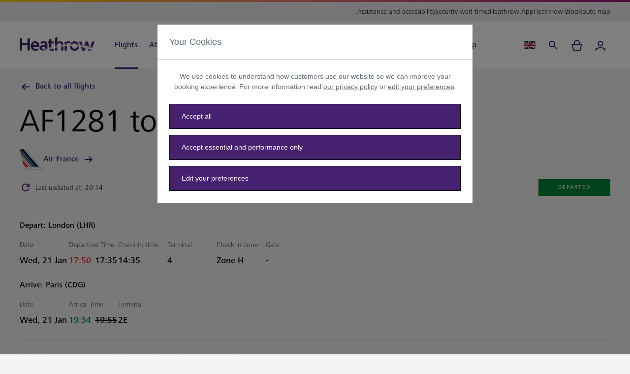

--- FILE ---
content_type: text/css
request_url: https://www.heathrow.com/etc.clientlibs/heathrow/clientlibs/parking-and-transport-base.3b52540f5f88f551dc1dfb3e92957177.css
body_size: 7015
content:
.custom-tooltip{word-wrap:break-word;max-width:280px;width:280px}.custom-tooltip .react-tooltip-lite{color:#5e6a75;font:400 .875rem/1.5 FrutigerNextPaneuropeanRegular,Open Sans,Arial,sans-serif;letter-spacing:0}html[lang=hi] .custom-tooltip .react-tooltip-lite{line-height:1.5}.custom-tooltip .react-tooltip-lite{background:#fff;border:1px solid #bec5cb;box-shadow:0 6px 8px 0 rgba(0,0,0,.2);max-width:280px;min-width:280px;width:280px}.field-error{color:#da2d21;font:400 .75rem/1.5 FrutigerNextPaneuropeanRegular,Open Sans,Arial,sans-serif;letter-spacing:0}html[lang=hi] .field-error{line-height:1.5}.field-error{margin-bottom:0;margin-top:4px}.DayPicker{display:inline-block;font-size:1rem}.DayPicker-wrapper{flex-direction:row;padding-bottom:1em;position:relative;-webkit-user-select:none;-moz-user-select:none;user-select:none}.DayPicker-Months{display:flex;flex-wrap:wrap;justify-content:center}.DayPicker-Month{border-collapse:collapse;border-spacing:0;display:table;margin:1em 1em 0;-webkit-user-select:none;-moz-user-select:none;user-select:none}.DayPicker-NavButton{background-position:50%;background-repeat:no-repeat;background-size:50%;color:#8b9898;cursor:pointer;display:inline-block;height:1.25em;left:auto;margin-top:2px;position:absolute;right:1.5em;top:1em;width:1.25em}.DayPicker-NavButton:hover{opacity:.8}.DayPicker-NavButton--prev{background-image:url("[data-uri]");margin-right:1.5em}.DayPicker-NavButton--next{background-image:url("[data-uri]")}.DayPicker-NavButton--interactionDisabled{display:none}.DayPicker-Caption{display:table-caption;margin-bottom:.5em;padding:0 .5em;text-align:left}.DayPicker-Caption>div{font-size:1.15em;font-weight:500}.DayPicker-Weekdays{display:table-header-group;margin-top:1em}.DayPicker-WeekdaysRow{display:table-row}.DayPicker-Weekday{color:#8b9898;display:table-cell;font-size:.875em;padding:.5em;text-align:center}.DayPicker-Weekday abbr[title]{border-bottom:none;text-decoration:none}.DayPicker-Body{display:table-row-group}.DayPicker-Week{display:table-row}.DayPicker-Day{border-radius:50%;text-align:center}.DayPicker-Day,.DayPicker-WeekNumber{cursor:pointer;display:table-cell;padding:.5em;vertical-align:middle}.DayPicker-WeekNumber{border-right:1px solid #eaecec;color:#8b9898;font-size:.75em;min-width:1em;text-align:right}.DayPicker--interactionDisabled .DayPicker-Day{cursor:default}.DayPicker-Footer{padding-top:.5em}.DayPicker-TodayButton{background-color:transparent;background-image:none;border:none;box-shadow:none;color:#4a90e2;cursor:pointer;font-size:.875em}.DayPicker-Day--today{color:#d0021b;font-weight:700}.DayPicker-Day--outside{color:#8b9898;cursor:default}.DayPicker-Day--disabled{color:#dce0e0;cursor:default}.DayPicker-Day--sunday{background-color:#f7f8f8}.DayPicker-Day--sunday:not(.DayPicker-Day--today){color:#dce0e0}.DayPicker-Day--selected:not(.DayPicker-Day--disabled):not(.DayPicker-Day--outside){background-color:#4a90e2;color:#f0f8ff;position:relative}.DayPicker-Day--selected:not(.DayPicker-Day--disabled):not(.DayPicker-Day--outside):hover{background-color:#51a0fa}.DayPicker:not(.DayPicker--interactionDisabled) .DayPicker-Day:not(.DayPicker-Day--disabled):not(.DayPicker-Day--selected):not(.DayPicker-Day--outside):hover{background-color:#f0f8ff}.DayPickerInput{display:inline-block}.DayPickerInput-OverlayWrapper{position:relative}.DayPickerInput-Overlay{background:#fff;box-shadow:0 2px 5px rgba(0,0,0,.15);left:0;position:absolute;z-index:1}.date-picker .icon-calendar{fill:#fff;pointer-events:none;right:20px;top:18px}.date-picker .arrow-right{right:20px}.date-picker .arrow-left{left:20px}.date-picker .arrow{height:34px;min-width:auto;top:20px}.date-picker .arrow .icon{fill:#462170}.date-picker input{color:#fff;font:400 1rem/1.5 FrutigerNextPaneuropeanRegular,Open Sans,Arial,sans-serif;letter-spacing:0}html[lang=hi] .date-picker input{line-height:1.5}.date-picker input{background:transparent;border:1px solid #dadee1;border-radius:0;box-sizing:border-box;height:3.5rem;padding:18px 2.5rem 18px 1rem;width:100%}.DayPicker-Day--selected:not(.DayPicker-Day--disabled):not(.DayPicker-Day--outside),.DayPicker:not(.DayPicker--interactionDisabled) .DayPicker-Day:not(.DayPicker-Day--disabled):not(.DayPicker-Day--selected):not(.DayPicker-Day--outside):hover{background-color:#7e5da4;color:#fff}.DayPicker:not(.DayPicker--interactionDisabled) .DayPicker-Day:not(.DayPicker-Day--disabled):not(.DayPicker-Day--selected):not(.DayPicker-Day--outside):hover{background-color:rgba(126,93,164,.1);color:#2c292a}.DayPicker-Day--selected:not(.DayPicker-Day--disabled):not(.DayPicker-Day--outside):hover{background-color:#462170;color:#fff}.DayPicker{width:100%}.DayPickerInput{display:block}.DayPicker-NavButton--prev{left:2rem}.DayPicker-Month{margin:1.5rem}.DayPicker-Months:before{border-bottom:1px solid #dadee1;content:"";position:absolute;top:4rem;width:100%}.DayPicker-Day,.DayPicker-Weekday{color:#5e6a75;font:400 .875rem/1.5 FrutigerNextPaneuropeanRegular,Open Sans,Arial,sans-serif;letter-spacing:0}html[lang=hi] .DayPicker-Day,html[lang=hi] .DayPicker-Weekday{line-height:1.5}.DayPicker-Day,.DayPicker-Weekday{padding:1rem}.time-zone-checked .DayPicker-Day--today{background-color:#fff;color:#5e6a75}.time-zone-checked .DayPicker-Day--selectedDate{background-color:#7e5da4;color:#fff}.DayPicker-Day{border-radius:0}.DayPicker-Day--disabled,.DayPicker-Day--outside{color:#bec5cb;pointer-events:none}.DayPicker-Day--disabled:focus,.DayPicker-Day--outside:focus{outline:0}.DayPicker-Caption{margin-bottom:2.5rem;text-align:center}.DayPicker-Caption>div{color:#2c292a;font:500 .875rem/1.5 FrutigerNextPaneuropeanMedium,Open Sans,Arial,sans-serif;letter-spacing:0}html[lang=hi] .DayPicker-Caption>div{line-height:1.5}.DayPickerInput-Overlay{top:.5rem}@media(min-width:320px)and (max-width:767px){.DayPickerInput-Overlay{width:100%}.DayPicker-Month{margin:1.5rem auto}.DayPicker-Months:before{width:100vw}.DayPicker-Day,.DayPicker-Weekday{padding:.5rem}}@media(min-width:768px){.DayPickerInput-Overlay{width:100%}}@media only screen and (min-width:1280px){.DayPickerInput-Overlay{width:auto}}.DayPicker-Day--selected{background-color:#7e5da4;color:#fff}.default-date-picker .date-picker input{color:#5e6a75;font:400 .875rem/1.5 FrutigerNextPaneuropeanRegular,Open Sans,Arial,sans-serif;letter-spacing:0}html[lang=hi] .default-date-picker .date-picker input{line-height:1.5}.default-date-picker .date-picker .icon-calendar{fill:#462170;top:18px}.default-date-picker .DayPickerInput-Overlay{z-index:100}.floating-input{box-sizing:border-box}.floating-input input::-webkit-inner-spin-button,.floating-input input::-webkit-outer-spin-button{-webkit-appearance:none}.floating-input input[type=number]{-moz-appearance:textfield}.floating-input input{border:1px solid #dadee1;border-radius:0;box-sizing:border-box;color:#2c292a;height:100%;width:100%}.floating-input input::-moz-placeholder{color:#5e6a75;font:400 .875rem/1.5 FrutigerNextPaneuropeanRegular,Open Sans,Arial,sans-serif;letter-spacing:0}.floating-input input::placeholder{color:#5e6a75;font:400 .875rem/1.5 FrutigerNextPaneuropeanRegular,Open Sans,Arial,sans-serif;letter-spacing:0}html[lang=hi] .floating-input input::-moz-placeholder{line-height:1.5}html[lang=hi] .floating-input input::placeholder{line-height:1.5}.floating-input input::-moz-placeholder{opacity:1}.floating-input input::placeholder{opacity:1}.floating-input .error input{color:#da2d21;font:400 .875rem/1.5 FrutigerNextPaneuropeanRegular,Open Sans,Arial,sans-serif;letter-spacing:0}html[lang=hi] .floating-input .error input{line-height:1.5}.floating-input .error input{border:1px solid #da2d21}.floating-input .error input::-moz-placeholder{color:#da2d21;font:400 .875rem/1.5 FrutigerNextPaneuropeanRegular,Open Sans,Arial,sans-serif;letter-spacing:0}.floating-input .error input::placeholder{color:#da2d21;font:400 .875rem/1.5 FrutigerNextPaneuropeanRegular,Open Sans,Arial,sans-serif;letter-spacing:0}html[lang=hi] .floating-input .error input::-moz-placeholder{line-height:1.5}html[lang=hi] .floating-input .error input::placeholder{line-height:1.5}.floating-input .error label{color:#da2d21;font:400 .875rem/1.5 FrutigerNextPaneuropeanRegular,Open Sans,Arial,sans-serif;letter-spacing:0}html[lang=hi] .floating-input .error label{line-height:1.5}.floating-input label{color:#5e6a75;font:400 .875rem/1.5 FrutigerNextPaneuropeanRegular,Open Sans,Arial,sans-serif;letter-spacing:0}html[lang=hi] .floating-input label{line-height:1.5}.floating-input label{left:0;opacity:0;padding:18px 0 18px 16px;pointer-events:none;top:0;transition:all .05s ease}.floating-input input:not(:-moz-placeholder-shown)+label{color:#5e6a75;font:400 .75rem/1.5 FrutigerNextPaneuropeanRegular,Open Sans,Arial,sans-serif;letter-spacing:0}.floating-input input:focus+label,.floating-input input:not(:placeholder-shown)+label{color:#5e6a75;font:400 .75rem/1.5 FrutigerNextPaneuropeanRegular,Open Sans,Arial,sans-serif;letter-spacing:0}html[lang=hi] .floating-input input:not(:-moz-placeholder-shown)+label{line-height:1.5}html[lang=hi] .floating-input input:focus+label,html[lang=hi] .floating-input input:not(:placeholder-shown)+label{line-height:1.5}.floating-input input:not(:-moz-placeholder-shown)+label{height:10px;opacity:1;transform:translate3d(0,-10%,0)}.floating-input input:focus+label,.floating-input input:not(:placeholder-shown)+label{height:10px;opacity:1;transform:translate3d(0,-10%,0)}.floating-input input:not(:-moz-placeholder-shown){border:1px solid #bec5cb;height:auto;padding:28px 16px 12px}.floating-input input:focus,.floating-input input:not(:placeholder-shown){border:1px solid #bec5cb;height:auto;padding:28px 16px 12px}.floating-input input:focus::-moz-placeholder,.floating-input input:not(:placeholder-shown)::-moz-placeholder{opacity:0}.floating-input input:not(:-moz-placeholder-shown)::placeholder{opacity:0}.floating-input input:focus::placeholder,.floating-input input:not(:placeholder-shown)::placeholder{opacity:0}.floating-input input:hover{border:1px solid #bec5cb}.floating-input input:active,.floating-input input:focus{border-bottom:3px solid #462170}select{color:#5e6a75;font:400 .875rem/1.72 FrutigerNextPaneuropeanRegular,Open Sans,Arial,sans-serif;letter-spacing:0}html[lang=hi] select{line-height:1.5}select{-webkit-appearance:none;-moz-appearance:none;appearance:none;background:transparent;border:1px solid #dadee1;border-radius:0;box-sizing:border-box;cursor:pointer;padding:18px 16px;width:100%}select.error{border-color:#da2d21}select::-ms-expand{display:none}select option:disabled{color:#bec5cb}.add-z-index{z-index:1}.select-icon{pointer-events:none;right:1rem;top:14px}.default-floating-select{box-sizing:border-box}.default-floating-select .field{height:56px}.default-floating-select select{border:1px solid #dadee1;box-sizing:border-box;color:#2c292a;height:100%;width:100%;z-index:1}.default-floating-select select::-moz-placeholder{color:#5e6a75;font:400 .875rem/1.5 FrutigerNextPaneuropeanRegular,Open Sans,Arial,sans-serif;letter-spacing:0}.default-floating-select select::placeholder{color:#5e6a75;font:400 .875rem/1.5 FrutigerNextPaneuropeanRegular,Open Sans,Arial,sans-serif;letter-spacing:0}html[lang=hi] .default-floating-select select::-moz-placeholder{line-height:1.5}html[lang=hi] .default-floating-select select::placeholder{line-height:1.5}.default-floating-select select::-moz-placeholder{opacity:1}.default-floating-select select::placeholder{opacity:1}.default-floating-select .error select{color:#da2d21;font:400 .875rem/1.5 FrutigerNextPaneuropeanRegular,Open Sans,Arial,sans-serif;letter-spacing:0}html[lang=hi] .default-floating-select .error select{line-height:1.5}.default-floating-select .error select{border:1px solid #da2d21}.default-floating-select .error select::-moz-placeholder{color:#da2d21;font:400 .875rem/1.5 FrutigerNextPaneuropeanRegular,Open Sans,Arial,sans-serif;letter-spacing:0}.default-floating-select .error select::placeholder{color:#da2d21;font:400 .875rem/1.5 FrutigerNextPaneuropeanRegular,Open Sans,Arial,sans-serif;letter-spacing:0}html[lang=hi] .default-floating-select .error select::-moz-placeholder{line-height:1.5}html[lang=hi] .default-floating-select .error select::placeholder{line-height:1.5}.default-floating-select .error label{color:#da2d21;font:400 .875rem/1.5 FrutigerNextPaneuropeanRegular,Open Sans,Arial,sans-serif;letter-spacing:0}html[lang=hi] .default-floating-select .error label{line-height:1.5}.default-floating-select label{color:#5e6a75;font:400 .875rem/1.5 FrutigerNextPaneuropeanRegular,Open Sans,Arial,sans-serif;letter-spacing:0}html[lang=hi] .default-floating-select label{line-height:1.5}.default-floating-select label{left:0;opacity:0;padding:16px;pointer-events:none;top:0;transition:all .05s ease}.default-floating-select select:focus+label,.default-floating-select select:not([value=""]):valid+label{color:#5e6a75;font:400 .75rem/1.5 FrutigerNextPaneuropeanRegular,Open Sans,Arial,sans-serif;letter-spacing:0}html[lang=hi] .default-floating-select select:focus+label,html[lang=hi] .default-floating-select select:not([value=""]):valid+label{line-height:1.5}.default-floating-select select:focus+label,.default-floating-select select:not([value=""]):valid+label{height:10px;opacity:1;transform:translate3d(0,-10%,0)}.default-floating-select select:focus,.default-floating-select select:not([value=""]):valid{border:1px solid #bec5cb;height:auto;padding:26px 16px 9px}.default-floating-select select:focus::-moz-placeholder,.default-floating-select select:not([value=""]):valid::-moz-placeholder{opacity:0}.default-floating-select select:focus::placeholder,.default-floating-select select:not([value=""]):valid::placeholder{opacity:0}.default-floating-select select:hover{border:1px solid #bec5cb}.default-floating-select select:active,.default-floating-select select:focus{border-bottom:3px solid #462170}.default-floating-select .icon{fill:#462170;pointer-events:none;right:1rem;top:14px}.default-floating-select.select-with-label .icon{top:44px}.error input{border:1px solid #da2d21;color:#da2d21}.field{display:flex}.field input{box-sizing:border-box;color:#2c292a;height:3.5rem;width:100%}.masked-input{color:#2c292a;font:400 .875rem/1.143 FrutigerNextPaneuropeanRegular,Open Sans,Arial,sans-serif;letter-spacing:3px}html[lang=hi] .masked-input{line-height:1.5}.masked-input{text-align:center}.default-select{position:relative}.default-select select{box-sizing:border-box;height:3.5rem;z-index:1}.default-select .icon{fill:#462170;right:1rem;top:14px}.default-select.select-with-label .icon{top:44px}.click-to-input .promo-button{color:#462170;font:400 1rem/1.5 FrutigerNextPaneuropeanRegular,Open Sans,Arial,sans-serif;letter-spacing:0}html[lang=hi] .click-to-input .promo-button{line-height:1.5}.click-to-input .promo-button{border-bottom:1px solid #462170;min-width:5rem}.heathrow-express .from-to-inputs-wrapper{background-color:#f4f4f6}@media(min-width:768px){.heathrow-express .from-to-inputs-wrapper{align-items:center;flex-direction:row;justify-content:normal}}.heathrow-express .from-to-inputs-wrapper .labels{color:#2c292a;font:400 1rem/1.5 FrutigerNextPaneuropeanRegular,Open Sans,Arial,sans-serif;letter-spacing:0}html[lang=hi] .heathrow-express .from-to-inputs-wrapper .labels{line-height:1.5}.heathrow-express .from-to-inputs-wrapper .labels{width:40%}@media(min-width:768px){.heathrow-express .from-to-inputs-wrapper .labels{color:#2c292a;font:400 1.125rem/1.56 FrutigerNextPaneuropeanRegular,Open Sans,Arial,sans-serif;letter-spacing:0}html[lang=hi] .heathrow-express .from-to-inputs-wrapper .labels{line-height:1.5}.heathrow-express .from-to-inputs-wrapper .labels{white-space:nowrap;width:auto}}@media only screen and (min-width:1280px){.heathrow-express .from-to-inputs-wrapper .labels{color:#2c292a;font:400 1.25rem/1.4 FrutigerNextPaneuropeanRegular,Open Sans,Arial,sans-serif;letter-spacing:0}html[lang=hi] .heathrow-express .from-to-inputs-wrapper .labels{line-height:1.5}}.heathrow-express .from-to-inputs-wrapper .icon-reverse-horizontal{fill:#462170;transform:rotate(0deg);transition:transform .3s}.heathrow-express .from-to-inputs-wrapper .reversed{transform:rotate(180deg);transition:transform .3s}@media(min-width:768px){.heathrow-express .from-to-inputs{column-gap:1.5rem;padding-bottom:0;padding-right:1rem}}.heathrow-express .from-to-inputs .cta{background-color:#fff;height:2.5rem;width:2.5rem}@media(min-width:320px)and (max-width:767px){.heathrow-express .from-to-description{border-top:1px solid #a5acaf;padding-top:1rem}}@media(min-width:768px){.heathrow-express .from-to-description{border-left:1px solid #a5acaf;padding-left:1rem}}.heathrow-express .from-to-description span{color:#a0157c;font:400 .75rem/1.5 FrutigerNextPaneuropeanRegular,Open Sans,Arial,sans-serif;letter-spacing:0}html[lang=hi] .heathrow-express .from-to-description span{line-height:1.5}@media(min-width:320px)and (max-width:767px){.heathrow-express.widget .from-to-inputs-wrapper{padding-top:4px}}@media only screen and (min-width:1280px){.heathrow-express.widget .from-to-inputs-wrapper{align-items:normal;flex-direction:column}}.heathrow-express.widget .from-to-inputs-wrapper .labels{color:#2c292a;font:400 1.125rem/1.56 FrutigerNextPaneuropeanRegular,Open Sans,Arial,sans-serif;letter-spacing:0}html[lang=hi] .heathrow-express.widget .from-to-inputs-wrapper .labels{line-height:1.5}@media(min-width:320px)and (max-width:767px){.heathrow-express.widget .from-to-inputs{align-items:normal;flex-direction:column;padding-bottom:4px}.heathrow-express.widget .from-to-inputs .labels{text-align:left;width:100%}.heathrow-express.widget .from-to-inputs .label-left{transform:translateY(12px)}.heathrow-express.widget .from-to-inputs .label-right{transform:translateY(-12px)}.heathrow-express.widget .from-to-inputs .cta{align-self:flex-end;transform:rotate(270deg)}}@media only screen and (min-width:1280px){.heathrow-express.widget .from-to-inputs{padding-bottom:1rem;padding-right:0}.heathrow-express.widget .from-to-description{border-left:0;border-top:1px solid #a5acaf;padding-left:0;padding-top:1rem}}.counter .cta{display:flex}.counter .counter-value{border-left:1px solid #dadee1;border-right:1px solid #dadee1;width:2.5rem}.railcard-dropdown .railcard-trigger{background:none;height:3.5rem;width:100%}.railcard-dropdown .railcard-trigger .icon{fill:#462170}.railcard-dropdown .railcard-menu{margin-top:.5rem;max-height:302px;overflow-y:auto;width:100%;z-index:9999}.railcard-dropdown .railcard-option{border-bottom:1px solid #dadee1;cursor:pointer;padding:1rem}.railcard-dropdown .railcard-option:hover{background-color:rgba(126,93,164,.1)}.railcard-dropdown .field-checkbox label{align-items:center;display:flex;gap:.5rem}.railcard-dropdown .field-checkbox label input[type=checkbox]{min-height:1.5rem;min-width:1.5rem;position:relative}.railcard-dropdown .field-checkbox label input[type=checkbox]:after,.railcard-dropdown .field-checkbox label input[type=checkbox]:before{content:none}.railcard-dropdown .field-checkbox label input[type=checkbox]:checked{background-color:#462170;border-color:#462170}.railcard-dropdown .field-checkbox label input[type=checkbox]:checked:after{content:"";height:10px;position:absolute;transform:rotate(45deg);width:4px}.railcard-dropdown .field-checkbox label input[type=checkbox]:disabled+span{cursor:not-allowed;opacity:.5;pointer-events:none}.railcard-dropdown .field-checkbox label input[type=checkbox]:disabled~.children{cursor:not-allowed}.heathrow-express .heathrow-booking-express-input-wrapper{row-gap:1.5rem}@media only screen and (min-width:1280px){.heathrow-express .heathrow-booking-express-input-wrapper{column-gap:1.5rem;justify-content:normal}}.heathrow-express .hex-input{width:calc(50% - 8px)}.heathrow-express .trip-type-wrapper{gap:1.5rem;width:auto}@media(min-width:768px){.heathrow-express .one-way{flex-basis:100%}}@media only screen and (min-width:1280px){.heathrow-express .one-way{flex-basis:auto}}.heathrow-express .default-select .icon{top:46px}.heathrow-express .radio-group-wrapper input:checked+span:after{background:#462170;border:3px solid #462170;border-radius:50%;content:"";height:.5rem;left:.25rem;position:absolute;top:.25rem;width:.5rem}.heathrow-express .radio-group-wrapper input{cursor:pointer;opacity:0}.heathrow-express .radio-group-wrapper span{border:1px solid #dadee1;border-radius:50%;height:1.5rem;position:absolute;width:1.5rem}.heathrow-express .radio-group-wrapper .children{margin-left:1rem}@media(min-width:320px)and (max-width:767px){.heathrow-express .return-date,.heathrow-express .travel-date{width:100%}}@media only screen and (min-width:1280px){.heathrow-express .return-date,.heathrow-express .travel-date{width:180px}}@media(min-width:320px)and (max-width:767px){.heathrow-express .railcards-input{width:100%}}@media only screen and (min-width:1280px){.heathrow-express .railcards-input{width:180px}.heathrow-express .railcards-input .railcard-menu{width:270px}}.heathrow-express .hex-tooltip{height:1.5rem}@media only screen and (min-width:1280px){.heathrow-express .adults-input,.heathrow-express .children-input{width:114px}}.heathrow-express .adults-input label,.heathrow-express .default-date-picker label,.heathrow-express .trip-type-wrapper label{padding-bottom:3px}.heathrow-express .hex-submit-btn{border:initial;height:3.5rem;margin:0;width:100%}@media(min-width:768px){.heathrow-express .hex-submit-btn{margin-top:.5rem;width:200px}}@media only screen and (min-width:1280px){.heathrow-express .hex-submit-btn{margin-top:0;width:224px}}@media(min-width:1280px)and (max-width:1440px){.heathrow-express .hex-submit-btn{margin-left:auto;margin-top:.5rem}}@media(min-width:320px)and (max-width:767px){.heathrow-express .hex-submit-btn-wrapper{width:100%}}@media(min-width:768px){.heathrow-express .hex-submit-btn-wrapper{flex-basis:100%}}@media only screen and (min-width:1280px){.heathrow-express .hex-submit-btn-wrapper{align-items:center;flex-basis:auto;margin-left:auto;margin-top:2rem;width:auto}}@media(min-width:1280px)and (max-width:1440px){.heathrow-express .hex-submit-btn-wrapper{flex-basis:100%;margin-top:0}}.heathrow-express.widget .hex-widget-title{color:#2c292a;font:400 1.25rem/1.4 FrutigerNextPaneuropeanRegular,Open Sans,Arial,sans-serif;letter-spacing:0}html[lang=hi] .heathrow-express.widget .hex-widget-title{line-height:1.5}@media(min-width:768px){.heathrow-express.widget .hex-widget-title{color:#2c292a;font:400 1.5rem/1.334 FrutigerNextPaneuropeanRegular,Open Sans,Arial,sans-serif;letter-spacing:0}html[lang=hi] .heathrow-express.widget .hex-widget-title{line-height:1.5}}.heathrow-express.widget .heathrow-booking-express-fields-wrapper{row-gap:1.5rem}.heathrow-express.widget .heathrow-booking-express-input-wrapper{row-gap:1rem}@media only screen and (min-width:1280px){.heathrow-express.widget .heathrow-booking-express-input-wrapper{column-gap:0;justify-content:space-between}.heathrow-express.widget .adults-input,.heathrow-express.widget .children-input,.heathrow-express.widget .railcards-input,.heathrow-express.widget .return-date,.heathrow-express.widget .travel-date{width:calc(50% - 8px)}}@media(min-width:1280px)and (max-width:1440px){.heathrow-express.widget .railcards-input{width:100%}}@media only screen and (min-width:1280px){.heathrow-express.widget .railcards-input .railcard-menu{width:100%}.heathrow-express.widget .trip-type-wrapper{flex-basis:100%}}@media(min-width:1280px)and (max-width:1440px){.heathrow-express.widget .one-way~.travel-date{width:100%}}@media only screen and (min-width:1280px){.heathrow-express.widget .round-trip{flex-basis:auto}}@media(min-width:1280px)and (max-width:1440px){.heathrow-express.widget .round-trip{flex-basis:100%}}@media only screen and (min-width:1280px){.heathrow-express.widget .hex-submit-btn-wrapper{align-self:flex-start;margin-left:0;margin-top:0}.heathrow-express.widget .hex-submit-btn-wrapper .hex-submit-btn{margin-top:.5rem;width:200px}}.terminal-options-wrapper{width:268px}.terminal-options-wrapper .terminal-options-group{column-gap:1rem}.terminal-options-wrapper .terminal-radio-wrapper:not(.disabled):hover{cursor:pointer}.terminal-options-wrapper .terminal-radio-wrapper:not(.disabled):hover>input[type=radio]{border-color:#a5acaf}.terminal-options-wrapper .terminal-radio-wrapper input[type=radio]{border:1px solid #dadee1;border-radius:0;height:56px;width:55px}.terminal-options-wrapper .terminal-radio-wrapper input[type=radio]:checked{background-color:#462170;border-color:#462170}.terminal-options-wrapper .terminal-radio-wrapper .children{color:#2c292a;font:400 1.125rem/1.56 FrutigerNextPaneuropeanRegular,Open Sans,Arial,sans-serif;letter-spacing:0}html[lang=hi] .terminal-options-wrapper .terminal-radio-wrapper .children{line-height:1.5}.terminal-options-wrapper .terminal-radio-wrapper .children{position:absolute}.terminal-options-wrapper input[type=radio]:checked~.children{color:#fff}.terminal-options-wrapper .field-error{display:block;width:100%}@media(max-width:374px){.widget .terminal-options-wrapper input[type=radio]{height:44px;width:43px}}.heathrow-fast-track{background-color:#fff;box-sizing:border-box}@media(min-width:768px){.heathrow-fast-track .default-date-picker,.heathrow-fast-track .default-select{width:268px}}@media only screen and (min-width:1280px){.heathrow-fast-track .default-date-picker,.heathrow-fast-track .default-select{width:206px}}@media(min-width:1280px)and (max-width:1440px){.heathrow-fast-track .default-date-picker,.heathrow-fast-track .default-select{width:180px}}.heathrow-fast-track .default-date-picker .icon-calendar,.heathrow-fast-track .default-select .icon-calendar{height:1.5rem;top:1rem;width:1.5rem}@media(min-width:768px){.heathrow-fast-track .default-date-picker .DayPickerInput-Overlay{width:auto}}.heathrow-fast-track .heathrow-fast-track-fields-wrapper{row-gap:1.5rem}@media(min-width:768px){.heathrow-fast-track .heathrow-fast-track-fields-wrapper{row-gap:2rem}}.heathrow-fast-track .heathrow-fast-track-input-wrapper{column-gap:1.5rem;row-gap:1rem}.heathrow-fast-track .heathrow-fast-track-submit{align-items:center;height:56px}@media(min-width:768px){.heathrow-fast-track .heathrow-fast-track-submit{width:200px}}@media only screen and (min-width:1280px){.heathrow-fast-track .heathrow-fast-track-submit{align-self:flex-end;margin-top:8px;width:268px}}@media(min-width:1280px)and (max-width:1440px){.heathrow-fast-track .heathrow-fast-track-submit{width:206px}}.heathrow-fast-track .default-select .icon{top:45px}.heathrow-fast-track .icon-calendar{right:16px}@media(min-width:768px){.heathrow-fast-track.widget .default-date-picker,.heathrow-fast-track.widget .default-select{width:268px}.heathrow-fast-track.widget .heathrow-fast-track-submit{width:200px}}@media only screen and (min-width:1280px){.heathrow-fast-track.widget .heathrow-fast-track-submit{align-self:flex-start;margin-top:0}.heathrow-fast-track.widget .heathrow-fast-track-input-wrapper{column-gap:20px}}@media(min-width:1280px)and (max-width:1440px){.fast-track-app .loader-img{top:calc(50% - 1.75rem)}}.hotel-and-parking-wrapper{background-color:#fff}.hotel-and-parking-wrapper .hotel-rooms-disclaimer{color:#a0157c;font:500 1rem/1.5 FrutigerNextPaneuropeanMedium,Open Sans,Arial,sans-serif;letter-spacing:0}html[lang=hi] .hotel-and-parking-wrapper .hotel-rooms-disclaimer{line-height:1.5}@media(min-width:768px){.hotel-and-parking-wrapper .selected-room-wrapper{column-gap:2rem;display:grid;grid-template-columns:repeat(2,308px);row-gap:1.5rem}}@media only screen and (min-width:1280px){.hotel-and-parking-wrapper .selected-room-wrapper{grid-template-columns:repeat(3,296px)}.hotel-and-parking-wrapper .adults-per-room{width:296px}}.hotel-and-parking-wrapper .adults-per-room .default-select{width:auto}.hotel-and-parking-wrapper .default-adults-select{width:calc(50% - 11px)}@media(min-width:768px){.hotel-and-parking-wrapper .default-adults-select{min-width:146px;width:calc(50% - 8px)}}@media only screen and (min-width:1280px){.hotel-and-parking-wrapper .default-adults-select{min-width:140px}}@media(min-width:768px){.hotel-and-parking-wrapper .default-date-picker,.hotel-and-parking-wrapper .default-select{width:200px}}@media only screen and (min-width:1280px){.hotel-and-parking-wrapper .default-date-picker,.hotel-and-parking-wrapper .default-select{width:180px}}.hotel-and-parking-wrapper .default-date-picker .icon-calendar,.hotel-and-parking-wrapper .default-select .icon-calendar{height:1.5rem;top:1rem;width:1.5rem}@media(min-width:768px){.hotel-and-parking-wrapper .default-date-picker .DayPickerInput-Overlay{width:auto}}.hotel-and-parking-wrapper .hotel-and-parking-submit{align-items:center;height:56px}@media(min-width:768px){.hotel-and-parking-wrapper .hotel-and-parking-submit{width:200px}}@media only screen and (min-width:1280px){.hotel-and-parking-wrapper .hotel-and-parking-submit{width:268px}}.hotel-and-parking-wrapper .heathrow-terminal-link{color:#462170;font:500 1rem/1.5 FrutigerNextPaneuropeanMedium,Open Sans,Arial,sans-serif;letter-spacing:0}html[lang=hi] .hotel-and-parking-wrapper .heathrow-terminal-link{line-height:1.5}.hotel-and-parking-wrapper .heathrow-terminal-link{border-bottom:1px solid #462170}.hotel-and-parking-wrapper .default-adults-select .icon,.hotel-and-parking-wrapper .default-select .icon{right:1rem;top:45px}.hotel-and-parking-wrapper .icon-calendar{right:16px}@media(min-width:320px)and (max-width:767px){.hotel-and-parking-wrapper .hotel-and-parking-btn-wrapper{align-items:start;flex-direction:column-reverse}}.hotel-and-parking-wrapper .hotel-and-parking-input-wrapper{column-gap:1.5rem;row-gap:1rem}.hotel-and-parking-wrapper .room-label{color:#2c292a;font:500 .6875rem/1.64 FrutigerNextPaneuropeanMedium,Open Sans,Arial,sans-serif;letter-spacing:2px}html[lang=hi] .hotel-and-parking-wrapper .room-label{line-height:1.5}.hotel-and-parking-wrapper .room-label{text-transform:uppercase}@media(min-width:768px){.hotel-and-parking-wrapper.widget .default-date-picker,.hotel-and-parking-wrapper.widget .default-select{width:calc(50% - 8px)}.hotel-and-parking-wrapper.widget .selected-room-wrapper{grid-template-columns:repeat(2,256px)}}@media(min-width:1280px)and (max-width:1440px){.hotel-and-parking-wrapper.widget .selected-room-wrapper{align-items:flex-start;display:flex;flex-direction:column}}.hotel-and-parking-wrapper.widget .adults-per-room{width:100%}.hotel-and-parking-wrapper.widget .adults-per-room .default-adults-select{width:calc(50% - 8px)}@media(min-width:768px){.hotel-and-parking-wrapper.widget .adults-per-room .default-adults-select{min-width:auto;width:120px}.hotel-and-parking-wrapper.widget .adults-children-container{width:256px}}.hotel-and-parking-wrapper.widget .hotel-and-parking-input-wrapper{row-gap:1rem}@media(min-width:768px){.hotel-and-parking-wrapper.widget .hotel-and-parking-input-wrapper{column-gap:1rem;row-gap:1.5rem}}.hotel-and-parking-wrapper.widget .hotel-and-parking-btn-wrapper{flex-direction:column}@media(min-width:768px){.hotel-and-parking-wrapper.widget .hotel-and-parking-submit{width:200px}}@media(min-width:1280px)and (max-width:1440px){.hotel-and-parking-app .loader-img{top:calc(50% - 1.75rem)}}.heathrow-lounge{background-color:#fff}.heathrow-lounge .icon-calendar{height:1.5rem;top:1rem;width:1.5rem}@media(min-width:768px){.heathrow-lounge .default-date-picker{width:200px}.heathrow-lounge .default-date-picker .DayPickerInput-Overlay{width:auto}}@media only screen and (min-width:1280px){.heathrow-lounge .default-date-picker{width:189px}}.heathrow-lounge .heathrow-lounge-btn{align-items:center;height:56px}@media(min-width:768px){.heathrow-lounge .heathrow-lounge-btn{width:200px}}@media only screen and (min-width:1280px){.heathrow-lounge .heathrow-lounge-btn{width:268px}.heathrow-lounge .heathrow-lounge-btn-wrapper{justify-content:flex-end}}.heathrow-lounge .heathrow-lounge-input-wrapper{column-gap:1.5rem;row-gap:1rem}@media(min-width:768px){.heathrow-lounge .default-select{width:200px}}@media only screen and (min-width:1280px){.heathrow-lounge .default-select{width:160px}}@media(min-width:768px){.heathrow-lounge .terminal-type{width:356px}}@media only screen and (min-width:1280px){.heathrow-lounge .terminal-type{width:160px}.heathrow-lounge .passenger-dropdown{width:140px}}.heathrow-lounge .default-select .icon,.heathrow-lounge .passenger-dropdown .icon{top:45px}@media(min-width:768px){.heathrow-lounge.widget .default-date-picker,.heathrow-lounge.widget .input-widget{max-width:270px;width:calc(50% - 8px)}}@media only screen and (min-width:1280px){.heathrow-lounge.widget .default-date-picker,.heathrow-lounge.widget .input-widget{min-width:270px}}.heathrow-lounge.widget .heathrow-lounge-input-wrapper{row-gap:1rem}@media(min-width:768px){.heathrow-lounge.widget .heathrow-lounge-input-wrapper{gap:1.5rem}}@media only screen and (min-width:1280px){.heathrow-lounge.widget .heathrow-lounge-input-wrapper{column-gap:1rem}}@media(min-width:768px){.heathrow-lounge.widget .heathrow-lounge-btn{width:200px}.heathrow-lounge.widget .passenger-dropdown{width:270px}}@media(min-width:1280px)and (max-width:1440px){.lounge-app .loader-img{top:calc(50% - 1.75rem)}}.heathrow-parking-quote{background-color:#fff}@media(min-width:768px){.heathrow-parking-quote .default-date-picker,.heathrow-parking-quote .default-select{width:200px}}@media only screen and (min-width:1280px){.heathrow-parking-quote .default-date-picker,.heathrow-parking-quote .default-select{width:180px}}.heathrow-parking-quote .default-date-picker .icon-calendar,.heathrow-parking-quote .default-select .icon-calendar{height:1.5rem;top:1rem;width:1.5rem}@media(min-width:768px){.heathrow-parking-quote .default-date-picker .DayPickerInput-Overlay{width:auto}}.heathrow-parking-quote .default-date-picker.exit-date .DayPickerInput-Overlay{left:auto;right:0}@media only screen and (min-width:1280px){.heathrow-parking-quote .default-date-picker.exit-date .DayPickerInput-Overlay{left:0;right:auto}}.heathrow-parking-quote .heathrow-parking-submit{align-items:center;height:56px}@media(min-width:768px){.heathrow-parking-quote .heathrow-parking-submit{width:200px}}@media only screen and (min-width:1280px){.heathrow-parking-quote .heathrow-parking-submit{width:268px}}.heathrow-parking-quote .heathrow-terminal-link{color:#462170;font:500 1rem/1.5 FrutigerNextPaneuropeanMedium,Open Sans,Arial,sans-serif;letter-spacing:0}html[lang=hi] .heathrow-parking-quote .heathrow-terminal-link{line-height:1.5}.heathrow-parking-quote .heathrow-terminal-link{border-bottom:1px solid #462170}.heathrow-parking-quote .default-select .icon{top:45px}.heathrow-parking-quote .icon-calendar{right:16px}@media(min-width:320px)and (max-width:767px){.heathrow-parking-quote .heathrow-btn-wrapper{align-items:start;flex-direction:column-reverse}}.heathrow-parking-quote .heathrow-parking-input-wrapper{column-gap:1.5rem;row-gap:1rem}@media(min-width:768px){.heathrow-parking-quote.widget .default-date-picker,.heathrow-parking-quote.widget .default-select{width:calc(50% - 8px)}}.heathrow-parking-quote.widget .heathrow-parking-input-wrapper{row-gap:1rem}@media(min-width:768px){.heathrow-parking-quote.widget .heathrow-parking-input-wrapper{column-gap:1rem;row-gap:1.5rem}}.heathrow-parking-quote.widget .heathrow-btn-wrapper{flex-direction:column}@media(min-width:768px){.heathrow-parking-quote.widget .heathrow-parking-submit{width:200px}}@media(min-width:1280px)and (max-width:1440px){.parking-quote-app .loader-img{top:calc(50% - 1.75rem)}}.tabs-wrapper .tab-title{list-style:none}.tabs-wrapper .icon-only{border:1px solid #bec5cb;padding:0}.tabs-wrapper .icon-only .cta{box-sizing:border-box;display:block;height:48px;min-width:auto;padding:.75rem}@media(min-width:768px){.tabs-wrapper .icon-only .cta{height:72px;padding:1.5rem}}@media(max-width:360px){.tabs-wrapper .icon-only .cta{box-sizing:unset;height:27px;padding:7px}}.tabs-wrapper .selected-tab .cta{border-bottom:2px solid #ffd000}.tabs-wrapper .selected-tab.icon-only{background-color:#462170}.tabs-wrapper .selected-tab.icon-only .icon{fill:#fff}.tabs-wrapper .selected-tab.icon-only .cta{border-bottom:0}@media(min-width:320px)and (max-width:767px){.timetable-pannel{margin-bottom:2.5rem}.timetable-pannel:last-child{margin-bottom:0}}@media(min-width:768px){.timetable-pannel{flex-basis:50%}}.timetable-pannel .destination-name{color:#2c292a;font:400 1.25rem/1.4 FrutigerNextPaneuropeanRegular,Open Sans,Arial,sans-serif;letter-spacing:0}html[lang=hi] .timetable-pannel .destination-name{line-height:1.5}.timetable-pannel .nexttrain-text{color:#5e6a75;font:400 1.125rem/1.56 FrutigerNextPaneuropeanRegular,Open Sans,Arial,sans-serif;letter-spacing:0}html[lang=hi] .timetable-pannel .nexttrain-text{line-height:1.5}.timetable-pannel .train-row{color:#5e6a75;font:400 1rem/1.5 FrutigerNextPaneuropeanRegular,Open Sans,Arial,sans-serif;letter-spacing:0}html[lang=hi] .timetable-pannel .train-row{line-height:1.5}.timetable-pannel .train-row{border:solid #dadee1;border-width:1px 1px 0}.timetable-pannel .train-row:last-child{border-width:1px}.timetable-pannel .train-row:nth-child(odd){background-color:rgba(126,93,164,.1)}.timetable-pannel .train-time{border:solid #dadee1;border-width:0 1px 0 0;flex-basis:50%}.timetable-pannel .train-platform{flex-basis:50%}.hex-timetable-widget .tab-panel-wrapper{flex-direction:column}@media(min-width:768px){.hex-timetable-widget .tab-panel-wrapper{flex-direction:row}}.hex-timetable-widget .refresh{color:#462170;font:500 1rem/1.5 FrutigerNextPaneuropeanMedium,Open Sans,Arial,sans-serif;letter-spacing:0}html[lang=hi] .hex-timetable-widget .refresh{line-height:1.5}.hex-timetable-widget .refresh{background-color:#fff;border-width:0;cursor:pointer}.hex-timetable-widget .refresh .icon{outline:none}.timetable-pannel-wrapper{min-height:200px}.timetable-tabs-wrapper .tabs-wrapper{border-bottom:1px solid #dadee1;justify-content:flex-start;margin:0;padding-bottom:1.25rem}.timetable-tabs-wrapper .tab-title{color:#462170;font:500 1.125rem/1.56 FrutigerNextPaneuropeanMedium,Open Sans,Arial,sans-serif;letter-spacing:0}html[lang=hi] .timetable-tabs-wrapper .tab-title{line-height:1.5}.timetable-tabs-wrapper .tab-title{padding:0 2.5rem 0 0}.timetable-tabs-wrapper .tab-title .tab-link{padding-bottom:1.5rem}.timetable-tabs-wrapper .selected-tab .cta{border-bottom:2px solid #462170}.carousel-wrapper .nav-buttons{bottom:-1.5rem;display:flex;justify-content:flex-start;position:absolute;right:0;z-index:2}.carousel-wrapper .nav-buttons svg{pointer-events:none}.carousel-wrapper .nav-buttons .nav-button{background:linear-gradient(90deg,#462170 50%,#f4f4f6 0);background-position:100% 100%;background-size:200% 100%;border:1px solid #dadee1;cursor:pointer;transition:all .5s ease-out;width:3.5rem}.carousel-wrapper .nav-buttons .nav-button:hover{background-position:0 100%}.carousel-wrapper .nav-buttons .nav-button:hover svg{fill:#fff}.carousel-wrapper .nav-buttons .nav-button.disabled,.carousel-wrapper .nav-buttons .nav-button.disabled:hover{background-position:100% 100%}.carousel-wrapper .nav-buttons{background-color:#f4f4f6;height:3.5rem;right:24px;width:7.5rem}@media(min-width:320px)and (max-width:767px){.carousel-wrapper .nav-buttons{display:none}}@media(min-width:768px){.carousel-wrapper .nav-buttons{display:none}}@media only screen and (min-width:1280px){.carousel-wrapper .nav-buttons{display:flex}}@media(min-width:1280px)and (max-width:1440px){.carousel-wrapper .nav-buttons{right:40px}}.carousel-wrapper .nav-buttons svg{fill:#462170;outline:none}.carousel-wrapper .nav-button{background:linear-gradient(90deg,#462170 50%,#f4f4f6 0);background-position:100% 100%;background-size:200% 100%;transition:all .5s ease-out;width:3.5rem}.carousel-wrapper .nav-button:hover{background-position:0 100%}.carousel-wrapper .nav-button:hover svg{fill:#fff}.carousel-wrapper .nav-button.disabled,.carousel-wrapper .nav-button.disabled:hover{background-position:100% 100%}.slider-dots{bottom:1.5rem;gap:.5rem;left:50%;position:absolute;transform:translateX(-50%)}@media only screen and (min-width:1280px){.slider-dots{left:4%;transform:translateX(-4%)}}.slider-dots .slider-dot{background:none;border:1px solid #fff;border-radius:50%;height:12px;width:12px}.slider-dots .slider-dot.active{background:#fff;border:0}.carousel-wrapper .view-all-wrapper .view-all-label{color:#2c292a;font:500 1rem/1.5 FrutigerNextPaneuropeanMedium,Open Sans,Arial,sans-serif;letter-spacing:0}html[lang=hi] .carousel-wrapper .view-all-wrapper .view-all-label{line-height:1.5}.carousel-wrapper .view-all-wrapper .view-all-label{animation:movingBottomToTop .5s linear}@media only screen and (min-width:1280px){.carousel-wrapper .view-all-wrapper .view-all-label{color:#2c292a;font:500 1.25rem/1.4 FrutigerNextPaneuropeanMedium,Open Sans,Arial,sans-serif;letter-spacing:0}html[lang=hi] .carousel-wrapper .view-all-wrapper .view-all-label{line-height:1.5}}.carousel-wrapper a.view-all{background-color:#ffd000;border:0;box-sizing:border-box;height:5rem;min-width:5rem;padding:1rem;width:5rem}@media only screen and (min-width:1280px){.carousel-wrapper a.view-all{height:5.5rem;min-width:5.5rem;width:5.5rem}}.carousel-wrapper a.view-all .arrow-right{height:40px;width:40px}@keyframes movingBottomToTop{0%{bottom:-24px}to{bottom:0}}[data-simplebar]{align-content:flex-start;align-items:flex-start;flex-direction:column;flex-wrap:wrap;justify-content:flex-start;position:relative}.simplebar-wrapper{height:inherit;max-height:inherit;max-width:inherit;overflow:hidden;width:inherit}.simplebar-mask{direction:inherit;height:auto!important;overflow:hidden;width:auto!important;z-index:0}.simplebar-mask,.simplebar-offset{bottom:0;left:0;margin:0;padding:0;position:absolute;right:0;top:0}.simplebar-offset{-webkit-overflow-scrolling:touch;box-sizing:inherit!important;direction:inherit!important;resize:none!important}.simplebar-content-wrapper{-ms-overflow-style:none;box-sizing:border-box!important;direction:inherit;display:block;height:100%;max-height:100%;max-width:100%;position:relative;scrollbar-width:none;width:auto}.simplebar-content-wrapper::-webkit-scrollbar,.simplebar-hide-scrollbar::-webkit-scrollbar{display:none;height:0;width:0}.simplebar-content:after,.simplebar-content:before{content:" ";display:table}.simplebar-placeholder{max-height:100%;max-width:100%;pointer-events:none;width:100%}.simplebar-height-auto-observer-wrapper{box-sizing:inherit!important;flex-basis:0;flex-grow:inherit;flex-shrink:0;float:left;height:100%;margin:0;max-height:1px;max-width:1px;overflow:hidden;padding:0;pointer-events:none;position:relative;width:100%;z-index:-1}.simplebar-height-auto-observer{box-sizing:inherit;display:block;height:1000%;left:0;min-height:1px;min-width:1px;opacity:0;top:0;width:1000%;z-index:-1}.simplebar-height-auto-observer,.simplebar-track{overflow:hidden;pointer-events:none;position:absolute}.simplebar-track{bottom:0;right:0;z-index:1}[data-simplebar].simplebar-dragging .simplebar-content{pointer-events:none;-moz-user-select:none;user-select:none;-webkit-user-select:none}[data-simplebar].simplebar-dragging .simplebar-track{pointer-events:all}.simplebar-scrollbar{left:0;min-height:10px;position:absolute;right:0}.simplebar-scrollbar:before{background:#000;border-radius:7px;content:"";left:2px;opacity:0;position:absolute;right:2px;transition:opacity .2s linear}.simplebar-scrollbar.simplebar-visible:before{opacity:.5;transition:opacity 0s linear}.simplebar-track.simplebar-vertical{top:0;width:11px}.simplebar-track.simplebar-vertical .simplebar-scrollbar:before{bottom:2px;top:2px}.simplebar-track.simplebar-horizontal{height:11px;left:0}.simplebar-track.simplebar-horizontal .simplebar-scrollbar:before{height:100%;left:2px;right:2px}.simplebar-track.simplebar-horizontal .simplebar-scrollbar{height:7px;left:0;min-height:0;min-width:10px;right:auto;top:2px;width:auto}[data-simplebar-direction=rtl] .simplebar-track.simplebar-vertical{left:0;right:auto}.hs-dummy-scrollbar-size{direction:rtl;height:500px;opacity:0;overflow-x:scroll;overflow-y:hidden;position:fixed;visibility:hidden;width:500px}.simplebar-hide-scrollbar{-ms-overflow-style:none;left:0;overflow-y:scroll;position:fixed;scrollbar-width:none;visibility:hidden}.carousel-wrapper .carousel::-webkit-scrollbar-track{background-color:#fff;box-shadow:inset 0 0 6px #dadee1;height:2px;width:2px}.carousel-wrapper .carousel::-webkit-scrollbar{background-color:#fff;height:4px}.carousel-wrapper .carousel::-webkit-scrollbar-thumb{background-color:#7e5da4;height:2px;width:2px}@media(min-width:320px)and (max-width:767px){.carousel-wrapper .carousel .nav-content{transform:translateX(1.5rem)}}@media(min-width:768px){.carousel-wrapper .carousel .nav-content{transform:translateX(2.5rem)}}.carousel-wrapper .carousel .carousel-tile{flex-shrink:0}.simplebar-track.simplebar-horizontal{border-bottom:1px solid #dadee1;height:5px;left:1.5rem;right:1.5rem}@media(min-width:768px){.simplebar-track.simplebar-horizontal{left:2.5rem;right:2.5rem}}@media only screen and (min-width:1280px){.simplebar-track.simplebar-horizontal{left:1.5rem;right:1.5rem}}.simplebar-track .simplebar-scrollbar{background:#462170;height:4px}.simplebar-track .simplebar-scrollbar:before{border-radius:0;left:0}.image-next-wrapper{line-height:0}@media only screen and (min-width:1280px){.image-next-wrapper{margin-right:-60px;transform:translateX(-120px);width:708px}}.image-next-wrapper .carousel-wrapper{position:relative}.image-next-wrapper .carousel-wrapper .simplebar-content-wrapper{scroll-snap-type:x mandatory}.image-next-wrapper .carousel-wrapper .carousel-image-wrapper{aspect-ratio:3/2;scroll-snap-align:start}.image-next-wrapper .carousel-wrapper .simplebar-horizontal{display:none}.image-next-wrapper .carousel-wrapper .nav-buttons:hover svg{fill:#462170}.image-next-wrapper .carousel-wrapper .nav-buttons{background-color:transparent;bottom:1.5rem;height:3rem;right:1rem}.image-next-wrapper .carousel-wrapper .left-nav-button,.image-next-wrapper .carousel-wrapper .right-nav-button{background:#fff;border:1px solid #462170;width:3rem}.image-next-wrapper .carousel-wrapper svg{flex-shrink:0}.image-next-wrapper .carousel-wrapper .left-nav-button{margin-right:1rem}@media only screen and (min-width:1280px){.lounge-listing-card-info-wrapper{flex:1 1;height:100%}}.lounge-listing-card-info-wrapper .lounge-listing-card-logo,.lounge-listing-card-info-wrapper .lounge-listing-card-logo img{height:4rem}.lounge-listing-card-info-wrapper .lounge-listing-card-title{color:#a0157c;font:400 1.5rem/1.334 FrutigerNextPaneuropeanRegular,Open Sans,Arial,sans-serif;letter-spacing:0}html[lang=hi] .lounge-listing-card-info-wrapper .lounge-listing-card-title{line-height:1.5}@media only screen and (min-width:1280px){.lounge-listing-card-info-wrapper .lounge-listing-card-title{color:#a0157c;font:400 2rem/1.25 FrutigerNextPaneuropeanRegular,Open Sans,Arial,sans-serif;letter-spacing:0}html[lang=hi] .lounge-listing-card-info-wrapper .lounge-listing-card-title{line-height:1.5}}.lounge-listing-card-info-wrapper .lounge-listing-card-info{flex-direction:column;row-gap:.5rem}@media(min-width:768px){.lounge-listing-card-info-wrapper .lounge-listing-card-info{column-gap:2rem;flex-direction:row}}@media only screen and (min-width:1280px){.lounge-listing-card-info-wrapper .lounge-listing-card-info{gap:1rem}}@media(min-width:1280px)and (max-width:1440px){.lounge-listing-card-info-wrapper .lounge-listing-card-info{flex-direction:column}}.lounge-listing-card-info-wrapper .lounge-listing-card-info .separator{background:#bec5cb;display:none;height:1.5rem;width:2px}@media only screen and (min-width:1280px){.lounge-listing-card-info-wrapper .lounge-listing-card-info .separator{display:flex}}@media(min-width:1280px)and (max-width:1440px){.lounge-listing-card-info-wrapper .lounge-listing-card-info .separator{display:none}}.lounge-listing-card-info-wrapper .lounge-listing-card-tag{color:#6e757a;font:400 .875rem/1.5 FrutigerNextPaneuropeanRegular,Open Sans,Arial,sans-serif;letter-spacing:0}html[lang=hi] .lounge-listing-card-info-wrapper .lounge-listing-card-tag{line-height:1.5}.lounge-listing-card-info-wrapper .lounge-listing-card-tag{border:1px dashed #6e757a}.lounge-listing-card-info-wrapper .lounge-listing-card-map{color:#462170;font:300 1rem/1.5 FrutigerNextPaneuropeanLight,Open Sans,Arial,sans-serif;letter-spacing:0}html[lang=hi] .lounge-listing-card-info-wrapper .lounge-listing-card-map{line-height:1.5}.lounge-listing-card-info-wrapper .lounge-listing-card-timings{color:#000;font:400 .875rem/1.5 FrutigerNextPaneuropeanRegular,Open Sans,Arial,sans-serif;letter-spacing:0}html[lang=hi] .lounge-listing-card-info-wrapper .lounge-listing-card-timings{line-height:1.5}.lounge-listing-card-info-wrapper .lounge-listing-card-timings:not(:last-child){margin-bottom:4px}@media only screen and (min-width:1280px){.lounge-listing-card-info-wrapper .lounge-listing-card-timings:not(:last-child){margin-bottom:.5rem}}.lounge-listing-card-info-wrapper .lounge-listing-card-description p{color:#6e757a;font:400 1rem/1.5 FrutigerNextPaneuropeanRegular,Open Sans,Arial,sans-serif;letter-spacing:0}html[lang=hi] .lounge-listing-card-info-wrapper .lounge-listing-card-description p{line-height:1.5}.lounge-listing-card-info-wrapper .lounge-listing-card-description ul{padding-left:1rem}.lounge-listing-card-info-wrapper .lounge-listing-card-description li{color:#000;font:400 1rem/1.5 FrutigerNextPaneuropeanRegular,Open Sans,Arial,sans-serif;letter-spacing:0}html[lang=hi] .lounge-listing-card-info-wrapper .lounge-listing-card-description li{line-height:1.5}.lounge-listing-card-info-wrapper .cta-wrapper{flex-direction:column;gap:2rem}@media(min-width:768px){.lounge-listing-card-info-wrapper .cta-wrapper{align-items:flex-start}}@media only screen and (min-width:1280px){.lounge-listing-card-info-wrapper .cta-wrapper{align-items:flex-end;flex-direction:row;justify-content:space-between}}@media(min-width:768px){.lounge-listing-card-info-wrapper .cta-wrapper .lounge-listing-card-info-book-now-cta{min-width:155px}}@media only screen and (min-width:1280px){.lounge-listing-card-info-wrapper .cta-wrapper .lounge-listing-card-info-book-now-cta{min-width:178px}}@media(min-width:768px){.terminal-selector-wrapper{background-color:#fff;margin-bottom:-60px;transform:translateY(-60px)}}.terminal-selector-wrapper .terminal-selector-description p{color:#2c292a;font:400 1.125rem/1.56 FrutigerNextPaneuropeanRegular,Open Sans,Arial,sans-serif;letter-spacing:0}html[lang=hi] .terminal-selector-wrapper .terminal-selector-description p{line-height:1.5}.terminal-selector-wrapper .terminal-selector-label{color:#000;font:400 .875rem/1.5 FrutigerNextPaneuropeanRegular,Open Sans,Arial,sans-serif;letter-spacing:0}html[lang=hi] .terminal-selector-wrapper .terminal-selector-label{line-height:1.5}.terminal-selector-wrapper .terminal-selector-btns-container{gap:1rem}.terminal-selector-wrapper .terminal-selector-btns-container .terminal-selector-btn{color:#2c292a;font:400 1.125rem/1.56 FrutigerNextPaneuropeanRegular,Open Sans,Arial,sans-serif;letter-spacing:0}html[lang=hi] .terminal-selector-wrapper .terminal-selector-btns-container .terminal-selector-btn{line-height:1.5}.terminal-selector-wrapper .terminal-selector-btns-container .terminal-selector-btn{background:#fff;border:1px solid #dadee1;height:3.5rem;width:3.5rem}.terminal-selector-wrapper .terminal-selector-btns-container .terminal-selector-btn.selected,.terminal-selector-wrapper .terminal-selector-btns-container .terminal-selector-btn:hover{background-color:#7e5da4;border-color:#7e5da4;color:#fff}.lounge-listing-wrapper .lounge-listing-cards-main-heading{color:#000;font:400 1.75rem/1.286 FrutigerNextPaneuropeanRegular,Open Sans,Arial,sans-serif;letter-spacing:0}html[lang=hi] .lounge-listing-wrapper .lounge-listing-cards-main-heading{line-height:1.5}@media only screen and (min-width:1280px){.lounge-listing-wrapper .lounge-listing-cards-main-heading{color:#000;font:400 2.625rem/1.24 FrutigerNextPaneuropeanRegular,Open Sans,Arial,sans-serif;letter-spacing:0}html[lang=hi] .lounge-listing-wrapper .lounge-listing-cards-main-heading{line-height:1.5}}.lounge-listing-wrapper .lounge-listing-cards{gap:2rem}@media only screen and (min-width:1280px){.lounge-listing-wrapper .lounge-listing-cards{gap:2.5rem}}.lounge-listing-wrapper .lounge-listing-card-wrapper{width:100%}@media only screen and (min-width:1280px){.lounge-listing-wrapper .lounge-listing-card-wrapper{width:calc(100% - 120px)}}
/*# sourceMappingURL=main.173a70aa.css.map */